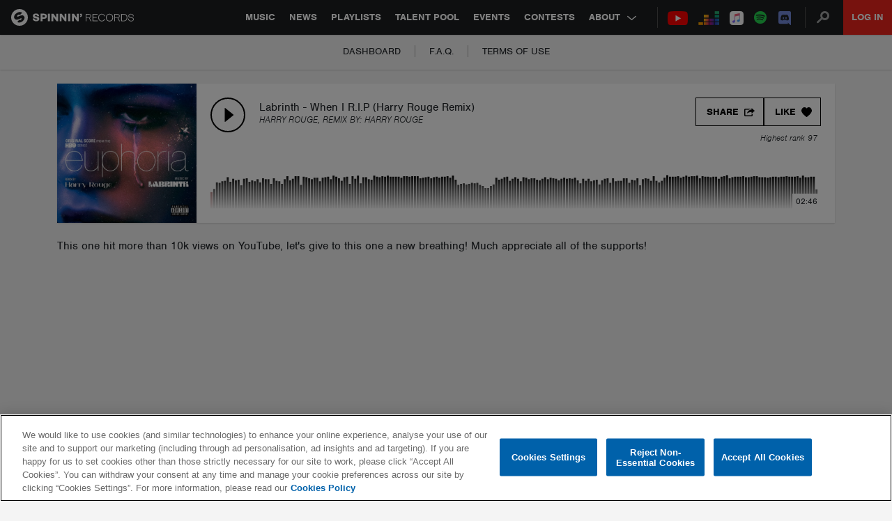

--- FILE ---
content_type: text/html; charset=utf-8
request_url: https://www.google.com/recaptcha/api2/anchor?ar=1&k=6Lc1M8QbAAAAAOdwy2q7Sulu4XpDIYck-Gggk-TZ&co=aHR0cHM6Ly9zcGlubmlucmVjb3Jkcy5jb206NDQz&hl=en&v=PoyoqOPhxBO7pBk68S4YbpHZ&size=invisible&anchor-ms=20000&execute-ms=30000&cb=81x2qfdgfpm5
body_size: 48545
content:
<!DOCTYPE HTML><html dir="ltr" lang="en"><head><meta http-equiv="Content-Type" content="text/html; charset=UTF-8">
<meta http-equiv="X-UA-Compatible" content="IE=edge">
<title>reCAPTCHA</title>
<style type="text/css">
/* cyrillic-ext */
@font-face {
  font-family: 'Roboto';
  font-style: normal;
  font-weight: 400;
  font-stretch: 100%;
  src: url(//fonts.gstatic.com/s/roboto/v48/KFO7CnqEu92Fr1ME7kSn66aGLdTylUAMa3GUBHMdazTgWw.woff2) format('woff2');
  unicode-range: U+0460-052F, U+1C80-1C8A, U+20B4, U+2DE0-2DFF, U+A640-A69F, U+FE2E-FE2F;
}
/* cyrillic */
@font-face {
  font-family: 'Roboto';
  font-style: normal;
  font-weight: 400;
  font-stretch: 100%;
  src: url(//fonts.gstatic.com/s/roboto/v48/KFO7CnqEu92Fr1ME7kSn66aGLdTylUAMa3iUBHMdazTgWw.woff2) format('woff2');
  unicode-range: U+0301, U+0400-045F, U+0490-0491, U+04B0-04B1, U+2116;
}
/* greek-ext */
@font-face {
  font-family: 'Roboto';
  font-style: normal;
  font-weight: 400;
  font-stretch: 100%;
  src: url(//fonts.gstatic.com/s/roboto/v48/KFO7CnqEu92Fr1ME7kSn66aGLdTylUAMa3CUBHMdazTgWw.woff2) format('woff2');
  unicode-range: U+1F00-1FFF;
}
/* greek */
@font-face {
  font-family: 'Roboto';
  font-style: normal;
  font-weight: 400;
  font-stretch: 100%;
  src: url(//fonts.gstatic.com/s/roboto/v48/KFO7CnqEu92Fr1ME7kSn66aGLdTylUAMa3-UBHMdazTgWw.woff2) format('woff2');
  unicode-range: U+0370-0377, U+037A-037F, U+0384-038A, U+038C, U+038E-03A1, U+03A3-03FF;
}
/* math */
@font-face {
  font-family: 'Roboto';
  font-style: normal;
  font-weight: 400;
  font-stretch: 100%;
  src: url(//fonts.gstatic.com/s/roboto/v48/KFO7CnqEu92Fr1ME7kSn66aGLdTylUAMawCUBHMdazTgWw.woff2) format('woff2');
  unicode-range: U+0302-0303, U+0305, U+0307-0308, U+0310, U+0312, U+0315, U+031A, U+0326-0327, U+032C, U+032F-0330, U+0332-0333, U+0338, U+033A, U+0346, U+034D, U+0391-03A1, U+03A3-03A9, U+03B1-03C9, U+03D1, U+03D5-03D6, U+03F0-03F1, U+03F4-03F5, U+2016-2017, U+2034-2038, U+203C, U+2040, U+2043, U+2047, U+2050, U+2057, U+205F, U+2070-2071, U+2074-208E, U+2090-209C, U+20D0-20DC, U+20E1, U+20E5-20EF, U+2100-2112, U+2114-2115, U+2117-2121, U+2123-214F, U+2190, U+2192, U+2194-21AE, U+21B0-21E5, U+21F1-21F2, U+21F4-2211, U+2213-2214, U+2216-22FF, U+2308-230B, U+2310, U+2319, U+231C-2321, U+2336-237A, U+237C, U+2395, U+239B-23B7, U+23D0, U+23DC-23E1, U+2474-2475, U+25AF, U+25B3, U+25B7, U+25BD, U+25C1, U+25CA, U+25CC, U+25FB, U+266D-266F, U+27C0-27FF, U+2900-2AFF, U+2B0E-2B11, U+2B30-2B4C, U+2BFE, U+3030, U+FF5B, U+FF5D, U+1D400-1D7FF, U+1EE00-1EEFF;
}
/* symbols */
@font-face {
  font-family: 'Roboto';
  font-style: normal;
  font-weight: 400;
  font-stretch: 100%;
  src: url(//fonts.gstatic.com/s/roboto/v48/KFO7CnqEu92Fr1ME7kSn66aGLdTylUAMaxKUBHMdazTgWw.woff2) format('woff2');
  unicode-range: U+0001-000C, U+000E-001F, U+007F-009F, U+20DD-20E0, U+20E2-20E4, U+2150-218F, U+2190, U+2192, U+2194-2199, U+21AF, U+21E6-21F0, U+21F3, U+2218-2219, U+2299, U+22C4-22C6, U+2300-243F, U+2440-244A, U+2460-24FF, U+25A0-27BF, U+2800-28FF, U+2921-2922, U+2981, U+29BF, U+29EB, U+2B00-2BFF, U+4DC0-4DFF, U+FFF9-FFFB, U+10140-1018E, U+10190-1019C, U+101A0, U+101D0-101FD, U+102E0-102FB, U+10E60-10E7E, U+1D2C0-1D2D3, U+1D2E0-1D37F, U+1F000-1F0FF, U+1F100-1F1AD, U+1F1E6-1F1FF, U+1F30D-1F30F, U+1F315, U+1F31C, U+1F31E, U+1F320-1F32C, U+1F336, U+1F378, U+1F37D, U+1F382, U+1F393-1F39F, U+1F3A7-1F3A8, U+1F3AC-1F3AF, U+1F3C2, U+1F3C4-1F3C6, U+1F3CA-1F3CE, U+1F3D4-1F3E0, U+1F3ED, U+1F3F1-1F3F3, U+1F3F5-1F3F7, U+1F408, U+1F415, U+1F41F, U+1F426, U+1F43F, U+1F441-1F442, U+1F444, U+1F446-1F449, U+1F44C-1F44E, U+1F453, U+1F46A, U+1F47D, U+1F4A3, U+1F4B0, U+1F4B3, U+1F4B9, U+1F4BB, U+1F4BF, U+1F4C8-1F4CB, U+1F4D6, U+1F4DA, U+1F4DF, U+1F4E3-1F4E6, U+1F4EA-1F4ED, U+1F4F7, U+1F4F9-1F4FB, U+1F4FD-1F4FE, U+1F503, U+1F507-1F50B, U+1F50D, U+1F512-1F513, U+1F53E-1F54A, U+1F54F-1F5FA, U+1F610, U+1F650-1F67F, U+1F687, U+1F68D, U+1F691, U+1F694, U+1F698, U+1F6AD, U+1F6B2, U+1F6B9-1F6BA, U+1F6BC, U+1F6C6-1F6CF, U+1F6D3-1F6D7, U+1F6E0-1F6EA, U+1F6F0-1F6F3, U+1F6F7-1F6FC, U+1F700-1F7FF, U+1F800-1F80B, U+1F810-1F847, U+1F850-1F859, U+1F860-1F887, U+1F890-1F8AD, U+1F8B0-1F8BB, U+1F8C0-1F8C1, U+1F900-1F90B, U+1F93B, U+1F946, U+1F984, U+1F996, U+1F9E9, U+1FA00-1FA6F, U+1FA70-1FA7C, U+1FA80-1FA89, U+1FA8F-1FAC6, U+1FACE-1FADC, U+1FADF-1FAE9, U+1FAF0-1FAF8, U+1FB00-1FBFF;
}
/* vietnamese */
@font-face {
  font-family: 'Roboto';
  font-style: normal;
  font-weight: 400;
  font-stretch: 100%;
  src: url(//fonts.gstatic.com/s/roboto/v48/KFO7CnqEu92Fr1ME7kSn66aGLdTylUAMa3OUBHMdazTgWw.woff2) format('woff2');
  unicode-range: U+0102-0103, U+0110-0111, U+0128-0129, U+0168-0169, U+01A0-01A1, U+01AF-01B0, U+0300-0301, U+0303-0304, U+0308-0309, U+0323, U+0329, U+1EA0-1EF9, U+20AB;
}
/* latin-ext */
@font-face {
  font-family: 'Roboto';
  font-style: normal;
  font-weight: 400;
  font-stretch: 100%;
  src: url(//fonts.gstatic.com/s/roboto/v48/KFO7CnqEu92Fr1ME7kSn66aGLdTylUAMa3KUBHMdazTgWw.woff2) format('woff2');
  unicode-range: U+0100-02BA, U+02BD-02C5, U+02C7-02CC, U+02CE-02D7, U+02DD-02FF, U+0304, U+0308, U+0329, U+1D00-1DBF, U+1E00-1E9F, U+1EF2-1EFF, U+2020, U+20A0-20AB, U+20AD-20C0, U+2113, U+2C60-2C7F, U+A720-A7FF;
}
/* latin */
@font-face {
  font-family: 'Roboto';
  font-style: normal;
  font-weight: 400;
  font-stretch: 100%;
  src: url(//fonts.gstatic.com/s/roboto/v48/KFO7CnqEu92Fr1ME7kSn66aGLdTylUAMa3yUBHMdazQ.woff2) format('woff2');
  unicode-range: U+0000-00FF, U+0131, U+0152-0153, U+02BB-02BC, U+02C6, U+02DA, U+02DC, U+0304, U+0308, U+0329, U+2000-206F, U+20AC, U+2122, U+2191, U+2193, U+2212, U+2215, U+FEFF, U+FFFD;
}
/* cyrillic-ext */
@font-face {
  font-family: 'Roboto';
  font-style: normal;
  font-weight: 500;
  font-stretch: 100%;
  src: url(//fonts.gstatic.com/s/roboto/v48/KFO7CnqEu92Fr1ME7kSn66aGLdTylUAMa3GUBHMdazTgWw.woff2) format('woff2');
  unicode-range: U+0460-052F, U+1C80-1C8A, U+20B4, U+2DE0-2DFF, U+A640-A69F, U+FE2E-FE2F;
}
/* cyrillic */
@font-face {
  font-family: 'Roboto';
  font-style: normal;
  font-weight: 500;
  font-stretch: 100%;
  src: url(//fonts.gstatic.com/s/roboto/v48/KFO7CnqEu92Fr1ME7kSn66aGLdTylUAMa3iUBHMdazTgWw.woff2) format('woff2');
  unicode-range: U+0301, U+0400-045F, U+0490-0491, U+04B0-04B1, U+2116;
}
/* greek-ext */
@font-face {
  font-family: 'Roboto';
  font-style: normal;
  font-weight: 500;
  font-stretch: 100%;
  src: url(//fonts.gstatic.com/s/roboto/v48/KFO7CnqEu92Fr1ME7kSn66aGLdTylUAMa3CUBHMdazTgWw.woff2) format('woff2');
  unicode-range: U+1F00-1FFF;
}
/* greek */
@font-face {
  font-family: 'Roboto';
  font-style: normal;
  font-weight: 500;
  font-stretch: 100%;
  src: url(//fonts.gstatic.com/s/roboto/v48/KFO7CnqEu92Fr1ME7kSn66aGLdTylUAMa3-UBHMdazTgWw.woff2) format('woff2');
  unicode-range: U+0370-0377, U+037A-037F, U+0384-038A, U+038C, U+038E-03A1, U+03A3-03FF;
}
/* math */
@font-face {
  font-family: 'Roboto';
  font-style: normal;
  font-weight: 500;
  font-stretch: 100%;
  src: url(//fonts.gstatic.com/s/roboto/v48/KFO7CnqEu92Fr1ME7kSn66aGLdTylUAMawCUBHMdazTgWw.woff2) format('woff2');
  unicode-range: U+0302-0303, U+0305, U+0307-0308, U+0310, U+0312, U+0315, U+031A, U+0326-0327, U+032C, U+032F-0330, U+0332-0333, U+0338, U+033A, U+0346, U+034D, U+0391-03A1, U+03A3-03A9, U+03B1-03C9, U+03D1, U+03D5-03D6, U+03F0-03F1, U+03F4-03F5, U+2016-2017, U+2034-2038, U+203C, U+2040, U+2043, U+2047, U+2050, U+2057, U+205F, U+2070-2071, U+2074-208E, U+2090-209C, U+20D0-20DC, U+20E1, U+20E5-20EF, U+2100-2112, U+2114-2115, U+2117-2121, U+2123-214F, U+2190, U+2192, U+2194-21AE, U+21B0-21E5, U+21F1-21F2, U+21F4-2211, U+2213-2214, U+2216-22FF, U+2308-230B, U+2310, U+2319, U+231C-2321, U+2336-237A, U+237C, U+2395, U+239B-23B7, U+23D0, U+23DC-23E1, U+2474-2475, U+25AF, U+25B3, U+25B7, U+25BD, U+25C1, U+25CA, U+25CC, U+25FB, U+266D-266F, U+27C0-27FF, U+2900-2AFF, U+2B0E-2B11, U+2B30-2B4C, U+2BFE, U+3030, U+FF5B, U+FF5D, U+1D400-1D7FF, U+1EE00-1EEFF;
}
/* symbols */
@font-face {
  font-family: 'Roboto';
  font-style: normal;
  font-weight: 500;
  font-stretch: 100%;
  src: url(//fonts.gstatic.com/s/roboto/v48/KFO7CnqEu92Fr1ME7kSn66aGLdTylUAMaxKUBHMdazTgWw.woff2) format('woff2');
  unicode-range: U+0001-000C, U+000E-001F, U+007F-009F, U+20DD-20E0, U+20E2-20E4, U+2150-218F, U+2190, U+2192, U+2194-2199, U+21AF, U+21E6-21F0, U+21F3, U+2218-2219, U+2299, U+22C4-22C6, U+2300-243F, U+2440-244A, U+2460-24FF, U+25A0-27BF, U+2800-28FF, U+2921-2922, U+2981, U+29BF, U+29EB, U+2B00-2BFF, U+4DC0-4DFF, U+FFF9-FFFB, U+10140-1018E, U+10190-1019C, U+101A0, U+101D0-101FD, U+102E0-102FB, U+10E60-10E7E, U+1D2C0-1D2D3, U+1D2E0-1D37F, U+1F000-1F0FF, U+1F100-1F1AD, U+1F1E6-1F1FF, U+1F30D-1F30F, U+1F315, U+1F31C, U+1F31E, U+1F320-1F32C, U+1F336, U+1F378, U+1F37D, U+1F382, U+1F393-1F39F, U+1F3A7-1F3A8, U+1F3AC-1F3AF, U+1F3C2, U+1F3C4-1F3C6, U+1F3CA-1F3CE, U+1F3D4-1F3E0, U+1F3ED, U+1F3F1-1F3F3, U+1F3F5-1F3F7, U+1F408, U+1F415, U+1F41F, U+1F426, U+1F43F, U+1F441-1F442, U+1F444, U+1F446-1F449, U+1F44C-1F44E, U+1F453, U+1F46A, U+1F47D, U+1F4A3, U+1F4B0, U+1F4B3, U+1F4B9, U+1F4BB, U+1F4BF, U+1F4C8-1F4CB, U+1F4D6, U+1F4DA, U+1F4DF, U+1F4E3-1F4E6, U+1F4EA-1F4ED, U+1F4F7, U+1F4F9-1F4FB, U+1F4FD-1F4FE, U+1F503, U+1F507-1F50B, U+1F50D, U+1F512-1F513, U+1F53E-1F54A, U+1F54F-1F5FA, U+1F610, U+1F650-1F67F, U+1F687, U+1F68D, U+1F691, U+1F694, U+1F698, U+1F6AD, U+1F6B2, U+1F6B9-1F6BA, U+1F6BC, U+1F6C6-1F6CF, U+1F6D3-1F6D7, U+1F6E0-1F6EA, U+1F6F0-1F6F3, U+1F6F7-1F6FC, U+1F700-1F7FF, U+1F800-1F80B, U+1F810-1F847, U+1F850-1F859, U+1F860-1F887, U+1F890-1F8AD, U+1F8B0-1F8BB, U+1F8C0-1F8C1, U+1F900-1F90B, U+1F93B, U+1F946, U+1F984, U+1F996, U+1F9E9, U+1FA00-1FA6F, U+1FA70-1FA7C, U+1FA80-1FA89, U+1FA8F-1FAC6, U+1FACE-1FADC, U+1FADF-1FAE9, U+1FAF0-1FAF8, U+1FB00-1FBFF;
}
/* vietnamese */
@font-face {
  font-family: 'Roboto';
  font-style: normal;
  font-weight: 500;
  font-stretch: 100%;
  src: url(//fonts.gstatic.com/s/roboto/v48/KFO7CnqEu92Fr1ME7kSn66aGLdTylUAMa3OUBHMdazTgWw.woff2) format('woff2');
  unicode-range: U+0102-0103, U+0110-0111, U+0128-0129, U+0168-0169, U+01A0-01A1, U+01AF-01B0, U+0300-0301, U+0303-0304, U+0308-0309, U+0323, U+0329, U+1EA0-1EF9, U+20AB;
}
/* latin-ext */
@font-face {
  font-family: 'Roboto';
  font-style: normal;
  font-weight: 500;
  font-stretch: 100%;
  src: url(//fonts.gstatic.com/s/roboto/v48/KFO7CnqEu92Fr1ME7kSn66aGLdTylUAMa3KUBHMdazTgWw.woff2) format('woff2');
  unicode-range: U+0100-02BA, U+02BD-02C5, U+02C7-02CC, U+02CE-02D7, U+02DD-02FF, U+0304, U+0308, U+0329, U+1D00-1DBF, U+1E00-1E9F, U+1EF2-1EFF, U+2020, U+20A0-20AB, U+20AD-20C0, U+2113, U+2C60-2C7F, U+A720-A7FF;
}
/* latin */
@font-face {
  font-family: 'Roboto';
  font-style: normal;
  font-weight: 500;
  font-stretch: 100%;
  src: url(//fonts.gstatic.com/s/roboto/v48/KFO7CnqEu92Fr1ME7kSn66aGLdTylUAMa3yUBHMdazQ.woff2) format('woff2');
  unicode-range: U+0000-00FF, U+0131, U+0152-0153, U+02BB-02BC, U+02C6, U+02DA, U+02DC, U+0304, U+0308, U+0329, U+2000-206F, U+20AC, U+2122, U+2191, U+2193, U+2212, U+2215, U+FEFF, U+FFFD;
}
/* cyrillic-ext */
@font-face {
  font-family: 'Roboto';
  font-style: normal;
  font-weight: 900;
  font-stretch: 100%;
  src: url(//fonts.gstatic.com/s/roboto/v48/KFO7CnqEu92Fr1ME7kSn66aGLdTylUAMa3GUBHMdazTgWw.woff2) format('woff2');
  unicode-range: U+0460-052F, U+1C80-1C8A, U+20B4, U+2DE0-2DFF, U+A640-A69F, U+FE2E-FE2F;
}
/* cyrillic */
@font-face {
  font-family: 'Roboto';
  font-style: normal;
  font-weight: 900;
  font-stretch: 100%;
  src: url(//fonts.gstatic.com/s/roboto/v48/KFO7CnqEu92Fr1ME7kSn66aGLdTylUAMa3iUBHMdazTgWw.woff2) format('woff2');
  unicode-range: U+0301, U+0400-045F, U+0490-0491, U+04B0-04B1, U+2116;
}
/* greek-ext */
@font-face {
  font-family: 'Roboto';
  font-style: normal;
  font-weight: 900;
  font-stretch: 100%;
  src: url(//fonts.gstatic.com/s/roboto/v48/KFO7CnqEu92Fr1ME7kSn66aGLdTylUAMa3CUBHMdazTgWw.woff2) format('woff2');
  unicode-range: U+1F00-1FFF;
}
/* greek */
@font-face {
  font-family: 'Roboto';
  font-style: normal;
  font-weight: 900;
  font-stretch: 100%;
  src: url(//fonts.gstatic.com/s/roboto/v48/KFO7CnqEu92Fr1ME7kSn66aGLdTylUAMa3-UBHMdazTgWw.woff2) format('woff2');
  unicode-range: U+0370-0377, U+037A-037F, U+0384-038A, U+038C, U+038E-03A1, U+03A3-03FF;
}
/* math */
@font-face {
  font-family: 'Roboto';
  font-style: normal;
  font-weight: 900;
  font-stretch: 100%;
  src: url(//fonts.gstatic.com/s/roboto/v48/KFO7CnqEu92Fr1ME7kSn66aGLdTylUAMawCUBHMdazTgWw.woff2) format('woff2');
  unicode-range: U+0302-0303, U+0305, U+0307-0308, U+0310, U+0312, U+0315, U+031A, U+0326-0327, U+032C, U+032F-0330, U+0332-0333, U+0338, U+033A, U+0346, U+034D, U+0391-03A1, U+03A3-03A9, U+03B1-03C9, U+03D1, U+03D5-03D6, U+03F0-03F1, U+03F4-03F5, U+2016-2017, U+2034-2038, U+203C, U+2040, U+2043, U+2047, U+2050, U+2057, U+205F, U+2070-2071, U+2074-208E, U+2090-209C, U+20D0-20DC, U+20E1, U+20E5-20EF, U+2100-2112, U+2114-2115, U+2117-2121, U+2123-214F, U+2190, U+2192, U+2194-21AE, U+21B0-21E5, U+21F1-21F2, U+21F4-2211, U+2213-2214, U+2216-22FF, U+2308-230B, U+2310, U+2319, U+231C-2321, U+2336-237A, U+237C, U+2395, U+239B-23B7, U+23D0, U+23DC-23E1, U+2474-2475, U+25AF, U+25B3, U+25B7, U+25BD, U+25C1, U+25CA, U+25CC, U+25FB, U+266D-266F, U+27C0-27FF, U+2900-2AFF, U+2B0E-2B11, U+2B30-2B4C, U+2BFE, U+3030, U+FF5B, U+FF5D, U+1D400-1D7FF, U+1EE00-1EEFF;
}
/* symbols */
@font-face {
  font-family: 'Roboto';
  font-style: normal;
  font-weight: 900;
  font-stretch: 100%;
  src: url(//fonts.gstatic.com/s/roboto/v48/KFO7CnqEu92Fr1ME7kSn66aGLdTylUAMaxKUBHMdazTgWw.woff2) format('woff2');
  unicode-range: U+0001-000C, U+000E-001F, U+007F-009F, U+20DD-20E0, U+20E2-20E4, U+2150-218F, U+2190, U+2192, U+2194-2199, U+21AF, U+21E6-21F0, U+21F3, U+2218-2219, U+2299, U+22C4-22C6, U+2300-243F, U+2440-244A, U+2460-24FF, U+25A0-27BF, U+2800-28FF, U+2921-2922, U+2981, U+29BF, U+29EB, U+2B00-2BFF, U+4DC0-4DFF, U+FFF9-FFFB, U+10140-1018E, U+10190-1019C, U+101A0, U+101D0-101FD, U+102E0-102FB, U+10E60-10E7E, U+1D2C0-1D2D3, U+1D2E0-1D37F, U+1F000-1F0FF, U+1F100-1F1AD, U+1F1E6-1F1FF, U+1F30D-1F30F, U+1F315, U+1F31C, U+1F31E, U+1F320-1F32C, U+1F336, U+1F378, U+1F37D, U+1F382, U+1F393-1F39F, U+1F3A7-1F3A8, U+1F3AC-1F3AF, U+1F3C2, U+1F3C4-1F3C6, U+1F3CA-1F3CE, U+1F3D4-1F3E0, U+1F3ED, U+1F3F1-1F3F3, U+1F3F5-1F3F7, U+1F408, U+1F415, U+1F41F, U+1F426, U+1F43F, U+1F441-1F442, U+1F444, U+1F446-1F449, U+1F44C-1F44E, U+1F453, U+1F46A, U+1F47D, U+1F4A3, U+1F4B0, U+1F4B3, U+1F4B9, U+1F4BB, U+1F4BF, U+1F4C8-1F4CB, U+1F4D6, U+1F4DA, U+1F4DF, U+1F4E3-1F4E6, U+1F4EA-1F4ED, U+1F4F7, U+1F4F9-1F4FB, U+1F4FD-1F4FE, U+1F503, U+1F507-1F50B, U+1F50D, U+1F512-1F513, U+1F53E-1F54A, U+1F54F-1F5FA, U+1F610, U+1F650-1F67F, U+1F687, U+1F68D, U+1F691, U+1F694, U+1F698, U+1F6AD, U+1F6B2, U+1F6B9-1F6BA, U+1F6BC, U+1F6C6-1F6CF, U+1F6D3-1F6D7, U+1F6E0-1F6EA, U+1F6F0-1F6F3, U+1F6F7-1F6FC, U+1F700-1F7FF, U+1F800-1F80B, U+1F810-1F847, U+1F850-1F859, U+1F860-1F887, U+1F890-1F8AD, U+1F8B0-1F8BB, U+1F8C0-1F8C1, U+1F900-1F90B, U+1F93B, U+1F946, U+1F984, U+1F996, U+1F9E9, U+1FA00-1FA6F, U+1FA70-1FA7C, U+1FA80-1FA89, U+1FA8F-1FAC6, U+1FACE-1FADC, U+1FADF-1FAE9, U+1FAF0-1FAF8, U+1FB00-1FBFF;
}
/* vietnamese */
@font-face {
  font-family: 'Roboto';
  font-style: normal;
  font-weight: 900;
  font-stretch: 100%;
  src: url(//fonts.gstatic.com/s/roboto/v48/KFO7CnqEu92Fr1ME7kSn66aGLdTylUAMa3OUBHMdazTgWw.woff2) format('woff2');
  unicode-range: U+0102-0103, U+0110-0111, U+0128-0129, U+0168-0169, U+01A0-01A1, U+01AF-01B0, U+0300-0301, U+0303-0304, U+0308-0309, U+0323, U+0329, U+1EA0-1EF9, U+20AB;
}
/* latin-ext */
@font-face {
  font-family: 'Roboto';
  font-style: normal;
  font-weight: 900;
  font-stretch: 100%;
  src: url(//fonts.gstatic.com/s/roboto/v48/KFO7CnqEu92Fr1ME7kSn66aGLdTylUAMa3KUBHMdazTgWw.woff2) format('woff2');
  unicode-range: U+0100-02BA, U+02BD-02C5, U+02C7-02CC, U+02CE-02D7, U+02DD-02FF, U+0304, U+0308, U+0329, U+1D00-1DBF, U+1E00-1E9F, U+1EF2-1EFF, U+2020, U+20A0-20AB, U+20AD-20C0, U+2113, U+2C60-2C7F, U+A720-A7FF;
}
/* latin */
@font-face {
  font-family: 'Roboto';
  font-style: normal;
  font-weight: 900;
  font-stretch: 100%;
  src: url(//fonts.gstatic.com/s/roboto/v48/KFO7CnqEu92Fr1ME7kSn66aGLdTylUAMa3yUBHMdazQ.woff2) format('woff2');
  unicode-range: U+0000-00FF, U+0131, U+0152-0153, U+02BB-02BC, U+02C6, U+02DA, U+02DC, U+0304, U+0308, U+0329, U+2000-206F, U+20AC, U+2122, U+2191, U+2193, U+2212, U+2215, U+FEFF, U+FFFD;
}

</style>
<link rel="stylesheet" type="text/css" href="https://www.gstatic.com/recaptcha/releases/PoyoqOPhxBO7pBk68S4YbpHZ/styles__ltr.css">
<script nonce="YPCtIXIzEQb_qxD6z0QCHQ" type="text/javascript">window['__recaptcha_api'] = 'https://www.google.com/recaptcha/api2/';</script>
<script type="text/javascript" src="https://www.gstatic.com/recaptcha/releases/PoyoqOPhxBO7pBk68S4YbpHZ/recaptcha__en.js" nonce="YPCtIXIzEQb_qxD6z0QCHQ">
      
    </script></head>
<body><div id="rc-anchor-alert" class="rc-anchor-alert"></div>
<input type="hidden" id="recaptcha-token" value="[base64]">
<script type="text/javascript" nonce="YPCtIXIzEQb_qxD6z0QCHQ">
      recaptcha.anchor.Main.init("[\x22ainput\x22,[\x22bgdata\x22,\x22\x22,\[base64]/[base64]/[base64]/[base64]/[base64]/[base64]/KGcoTywyNTMsTy5PKSxVRyhPLEMpKTpnKE8sMjUzLEMpLE8pKSxsKSksTykpfSxieT1mdW5jdGlvbihDLE8sdSxsKXtmb3IobD0odT1SKEMpLDApO08+MDtPLS0pbD1sPDw4fFooQyk7ZyhDLHUsbCl9LFVHPWZ1bmN0aW9uKEMsTyl7Qy5pLmxlbmd0aD4xMDQ/[base64]/[base64]/[base64]/[base64]/[base64]/[base64]/[base64]\\u003d\x22,\[base64]\x22,\[base64]/CowXDvsONw5rCoxobZ1TChFLDssO5BsKQw5jDoirCqWTChghUw7rCq8K8Z2zCmzMHcw3DiMOAfMK1Bn/DmSHDmsK/XcKwFsOgw4LDrlURw4zDtsK5LBMkw5DDnwzDpmV1wrlXwqLDn39uMyfCnCjCkgokNHLDpjXDklvClSnDhAUqGRhLDUTDiQ8+K3o2w4JidcOJUlcZT2DDo11twp5/[base64]/w5xBLsKfPQsFwrQXXMK3w5DDhjAhwq7DlHwDwr8YwqzDuMO2woTCsMKiw5jDvEhgwo3ClCIlDArChMKkw6U+DE1KN3fChTzCqnJxwqhqwqbDn3IJwoTCoz/DgmXChsKASBjDtVvDgwsxfxXCssKgcWZUw7HDgkTDmhvDgml3w5fDs8OKwrHDkAp5w7UjfcOYN8Ojw5LCrMO2X8Ksc8OXwoPDoMKFNcOqGcOaG8OiworCvMKLw40uwrfDpy8xw7B+wrApw547wp7DsAbDuhHDrMOwwqrCkG0VwrDDqMO1K3Bvwq/DuXrChxnDjXvDvFNkwpMGw4oXw60hIh52FU1oPsO+CMONwpkGw6TCrUxjCxE/w5fCk8OuKsOXfGUawqjDjsK3w4PDlsOCwr80w6zDtsOXOcK0w57CgsO+ZioOw5rChFLCsiPCrW/Cqw3CukrCg2wLZUkEwoBjwozDsUJGwo3CucO4wqLDgcOkwrcswrA6FMOfwqZDJ2I/[base64]/CvMKawpQ6w5FGAsKUBWrChsKYw48YwovCqU/CqVYmw73DjXBKcMKvw4TCsHd7wq8nCMKFw6l7CQFQUDhuaMKgU2Rhe8O/woUzUUNVw7diwprDlsKcQMOfw6LDjz3DvMK1HMKTwp9JSMKGw71ewr8FUMOvXcO0XErCt27DunXCs8KFRsKWwrt4VsKcw5EydcO9J8KOSw/DkcOCJyfDnD/DocK0awTCsw1Ew7IMwqfChcOSahrDjsKCw41Vw5DCs1jDkhzCpcKHCwMnY8OjKMKrw73CusK2T8OcQgBfNA0qwoDChEDCocOjwpzCm8OxZ8KVWBLCjhp/[base64]/Dm8OmAnTDs8OxwoBBw5nDkS/CqFjDsMKBw4Nvwr3CkwTDvcOpw4xNc8KRWyLDuMK7woJfC8K5ZcKEw4QVwrM5JMOvw5Vyw5cGUQvCkCROwqEuaGbCgVUtZQ3CugXDgxQrwqJYw7rDjRwZa8OwVMKkPALCvcOowrHDmUZnwr3DtMOpB8OSFsKDeQZFwoDDkcKbNMK3w4EkwqEQwp/[base64]/DszzCnWnCsT7DgsKww6kZw5/CvcKnOhzChHTDtyRoJ1DDncO1wp3ClcOVH8KIw5c4wp/Dhz0Lw77CumRtVMKJw4LDm8KVMMKUwroSw5LDlMKlbMKCwrPDsxfClMKMHSN4VhNZw7PCgyPCoMKIwr9Ow7vCgsKCwofCmcK1wpYzYAxjwpRMwpsuDl81UsOxPlfChkpuWsObwoY6w6RMwqXCvgfCvsKkMV/DmsKGwrVmw7wPMcO2wr3CtF19E8KywqJuRELCgC9dw6rDvxLDrsKLPsKIEcObQMOrw4AHwqnCncODDcOWwoHCksOICkAvwr4EwrLDncODacOKwr9rwrXCi8KRwp0MeULCnsKoQMOxCcOWVXNbw557aWowwrrDgcO6wpdkRsKGW8O/AsKQwpbDhFrClm19w73DuMOQw77DtCnCrkoEw60GW2fCjwNtQsKHw7xMw77DhcKyPhAQJMOIDcOgwrbCmsK5w6/CicOQNgTDgsOcbMKxw4bDiBfCjsKhCWdUwqE2w6vDvsKtw6AvC8KfaVDDk8KGw6/[base64]/[base64]/[base64]/CiMOSw6vCrMK+w7wsBHjCk11Ww4BiWj9UAMOMSn52FHHCmClraWlCQFJIdGpdHTnDu0ELdsKLw456w63Cn8OXIMOmw6Y/w519V1bCusODwrFuMCPCmxxNwrXDocOcDcO7wqxbDMKWwrHDmMOIw7zDgxTDnsKGwoJxZRfDjMK5QcK2KMKGayhjGh0RMx7DoMOCw7LCvi7Ct8K1wrlbBMOBwrsXSMOoTMOJbcO1IFTCvhHDrMKySWvDrsO2Q2olacKzMEhGScKqLivDvcKpw6U7w7/CpcK/[base64]/ClxzDgkrCicKGAxXCjF9zw6vDhRzChsO/[base64]/DtWRrw5U4RVLCvB0xMsOFw5dBw5zCnsO0acOhFRvDh30gwrbCrcObN19fwp/Ch2gSw6jClWvDp8KMwqIQOsKBwoxtbcOIcTvDgy9iwrBuw6ZIwoTDkS/DjsK2e2XDnQ7DlBvDqSrCgVhZwrw7enfCoWzDuE8BMMKvw5jDt8KaLQjDpE5lw5fDlsO/wqZhMmnCqMKbRMKLf8ONwqxkLgPCucK2dwXDpMKrHVpPU8O1w4TCpg7Cs8Kvw5bChzvCoB4Hw4vDusKuTsKWw5bCpcKiw5HCnWrDjgAnBsOeC0XDlXzDi0s9BcKVDAcHw5NkKjQRA8OnwpfCt8KUUcKpwpHDm3oAw64Aw7rCjzHDncOjwoJgwqfDlg/DgTrDskJuVMOkO1nDlCLDqhfCk8Opw6drw4zCv8OMEgnDryMSw6xSCMK5SE/[base64]/DpMOwT0XDuUJKwpRjMGHCsMKow7RPw7nCoAhqLhgPw5d3ccKOGV/[base64]/ChsOgJcKrw4U4HxvCsDzCgMOQwoXCjsKlwr/CqX3DscOAw57DhcOjwoTDqMO+NcKDI0YpPmbCm8O4w4bDsjljWw9sIcOCIUQawrLDmwzDt8OSwp/Ct8Oaw7LDuQbDmgIMw5vCqhbDkmUsw6rCj8OaXMKWw57Dt8OFw4AQwpNEw5DClxo/[base64]/[base64]/wpvDiVXDuA9pZkUrw6ggVsKDMcOlw50fw6h1L8Knw6PDsXrCnGvDtMOEw5DCm8OaNCbDsy/CjwBYwqMaw6hlMwYHw7LDpsKNClpaWsObw4ZfN1EmwrcRNW/CtlR5R8OTwpUJwpdAAcOETsK1FDNvw5bCtSp8JycxVMOXw509XMOMw57Do2YPwpnCoMOJwo9Tw5Rpwr3CsMKawqLDjcO3UkfCpsKcwpsZw6BCwo5/[base64]/Cl3bDoQ1Fw7sYw6oow7zDgMKJwozDjMOwOHXDmsOzWxArw7JLwrJjwpNKw40jL295w7fDkcOpw43Ci8KawoVNcFNowrRDIFnCosKnwr7CtcOcwqEEw4g3AUlMPil0bU9fw51CwrnCvMKDw4zCgCLDiMKqw4HDv2Enw75uw4puw7/[base64]/CrytZwpB2RSzDi0hcAHHCosKHw7sMwqghJMOeQMO2w6PCr8OKKG7DncOddcOoUgcfDcKNRzl+FcOUw6oSw5fDojjDmlnDnSFtFX0pacKpwrLDr8Kmfn/DmMK2B8O1PMOTwpvCiDoHaihewq/Do8OxwrlYw4zDvk7CqizDmGRBwrfCkzzChD/CiV0Vw4MpJXJuwqHDhTDCq8Oqw53Cuh7Dg8OLCsKxH8K7w4MEbGsFw7tFwoInRzDDq3DCgXPCgCrCvAjCncKtNsOow5EzwpzDvlrDiMKawp1KwpDDqsOaEiF7CsOFbMKiwoEtw7RPwoY5KkDDjh7Dk8O/TQLCp8OmPUVVwqZQaMK3w4t3w5FlJ1EXw5vDqQPDvj7CosOFN8O3OEzDsR9ZXMKmw4LDmMO+wqLCnT5VKhzDvnXCk8Okw5fDqyTCriTChMKpbgPDhEbDu2XDkTnDrkDDk8KFwrMoScK8fCzDqnJ1J2PCucKfw5MmwrQxf8OQwqp5w5jCk8OUw4h/wqrDpMOfw6XCtlDCgEgGwo/ClXHClUVBblZULWlawq9Ke8OWwod2w6xFwpbDjhnDiXwXBANmwozChMOvP1gDwoDDqsO3w6DCrsOEPjTCg8KcUFTCkTXDkkPDt8Ouw6zClS53wrMNdxJWO8KxCkPDtnABd1HDhMKUwq3DkMK3fDnDsMOkw4s0PMK6w7nDvcOHw7jCqsK3KMO/wpdJwrAUwrXCjMKNw6TDqMKKwo3DocKPwo7DgnxcDRDCrcKLXcKLBkNzwoBSwr3CnsKLw6zClSjCpMKxwqjDtSZ0BGMOEFLCk1HDrsOew55+wqgfEMK1wqnCvcOdw4kEw4NRw5w4wpV5wr5IGsO5GMKJJsO8cMKgw7IbFcOWUMOZwr/DrT3ClcObL2HCtcOyw7dlwoYkfVhJXjHDiTgQwq3CucKRXlk+w5TChinDiX8jKcOTAEpfOGYVE8KAJms7HsKGJsOdWh/DpMObSiLDjsKbwr4OWUPDrMO/woXDn0vCtHjDvkwNw5vCqsO7dsO3ZMKjeljDm8OffMOpw73CnxfDughnwrzCrMKww77Cg3HDqR7DnMKaN8KyGVBoCMKfw4fDvcKBwpwRw6TDncOmXMO5w7Izwok+W3zDgMK3w5piWS1Rw4FUMzfDqCjCrBrDhyRYw71OcsKnwqLCoQ8Xwrgza0/DgDvCvsKfQBJ7w5hcYsKXwq8MXsKnw6IaMkPCn2XCu0BywrnDq8KVw6cJw7FIAw3DmcOmw5nDqS02wpHCtyLCm8OMCmZQw79xIsOUw7NIV8OKecKRAsKCwobCuMKmwpY/PsKAw65/CATCtjEOOmzDjgZSfMOfHsOxZ3E1w49BwoDDrsOEGMO0w5zDj8OTXsOEWcOJcsKzwp/[base64]/[base64]/wrRaw5w/w4EhwrTCiiXDv8OMw7Mjw6JZMsOTLl7CszdLw6vCs8Oywo/[base64]/[base64]/MsOOw58ZGm/[base64]/w6DCtcK0NDIhV8OMM8KEw6HDh1ECw7UWw6nCuUHDrgxzD8KZwqM5wq8wWUPDksOLeH/DkCB/XcKFL17DpV3CtX/ChCZCI8KgNcKAw5LDnsKYw4PDv8OqYMKtw7PCtGHCin7DoQdQwpBCw4BMwrp2A8KKw6/DtMKLLMOrwrzCnB3Ck8KKWsOtw4rCpMO4w5/CgsK5w7towp4Nw7kjGTHCnBbCh3ItXsOWd8K4MMO8w77DtBo/[base64]/YMK2M0d7WmRdbsOQA8OFw7Fcw6nDucK0w6PCs8Kww57DhkZ5ckhhRSobYFhJw7LCt8KrN8OQSzzCsUbDmMO5wrTCowDDvcOsw5Z8CRrDnTxkwo9YKsOdw6QcwoZRMlTDvsO2IsOzwoZrSzY5w6rDtMOQPSzChsOiw7PDqVLDoMK2JGcZwpViw5wecsOmwod3bW/CqDZ/[base64]/wozClRFXwq/DrMO4CsOTSMOMMizDvGvCk8O7G8ObwpB5w63CqMKNwqrDqBUwR8OtD13CsWfCkF3Cj2zDj1kcwoQfM8KIw5TCn8KSwqdxbU/Cn31EL37DocOuesOYVmhYwpEgAsOhb8Ovwq/DjcOvNjXCk8K5wrfDoTt4wpLCosOCC8OdUMOCBhPCq8O1TsOCfxYhw4ARwrLCsMO8I8OFZsOcwoDCuRbCml8bw6HDuRnDtSVMwr/CjjUjw6d8ZWUmw5gPw5NWBHLDuhbCuMO+w53CuWXCr8KrNMO0CGlvF8KSF8O1wpDDkFHCm8O6A8KuABzCnMK0wo3Dt8OoUhPClsOsIsKTwrpbwpXDt8ObwrnCrsOGSS3Cr3zCiMOsw5gAwoTDtMKNNjYzIlhkwo7Ck2duKR7ChnhPwr/DtMK/w5M/NsOMw516wodHw4s/[base64]/Cn2HCiMOGNF/CpknDhcOIB8OROsKAw57Ck3gdwrggw4o7L8KNwpgJw63DpDTDjMOoCXzCry8QS8OoJHTDvgIfMmNPGMKWwo/Cv8K6w5ZidQPCv8KvTDlpw6weDHrCn37ClsKyW8K7QcOcb8Kyw6vCjBHDt07CtMKAw45vw61XfsKQwp3CrjrDokbDj2jDulPDqBfChEjDsCMwVh3DrHsNUQpDKMKDTx3DoMO6wo/DisKnwphKw7oyw53DjErCik1qcMKVFjkrUi/[base64]/DhsKaV3LCiiRUwpYaw7VYNF3Cg2VSwqoVLjfCribCn8OhwqQHw45RLMKTKsKVf8ODasO7w4zDi8Otw7nClHkDw5E8dX8icFRBQ8K9UsOaFsKUVsOOZQUDw6ZEwp7CrMKnEsOieMO6wrxEGMOtw7Uow53DkMOmwqJVw6k/woPDrzshbQPDiMKJecKXwpzCusKbbsKaQsOQcl/CtMOvwqjCl0hGw5PDssKZEsKZw4w4J8Oqw4jCmyNfYG4Swq4OXmHDm118w5fCpsKZwrQWwq3Dl8OIwqbClsKdI27Ci2HCgwLDicK/w6FCc8OFYcKkwrI6BBLCnlnCgn82w6MFGSTCkMKAw63DnSsHNw5CwrJIwohowqVsEnHDmm7Du1RDwrInw4UDw5Uiw6bDsi3CgcKcw7nDg8O2cBwQwozDlCTDmsOSwrbCvTnDvENsejtVw5PDv0zCrC51ccOCecOMwrY/NMOQwpXCksKZFsKZcn5UaiI8dMOZZMKPwqAjPn7CucOrwq8CASAiw6osSRLCqFDDkn0RwpTDncKCOCnCkTwBbMO2ecOzw73DjQcfw6ZMw4/Crz5nKMOcwrLCm8OZwrPDs8KkwpddbcK/wqM1wrTDlTxWQkcDAsKuw4rDrMOmwpnDhsOJPnAfXkREDcK+wopKw610wq3Dv8OVwoTDsUFuw69OwqbDksOYw6HDlcKaYDURwpIIOyAnwq3DlzZ9wrt4wo3DgMKvwpQXIXUXacOlw7RKwpYQFDxbZ8ODw5UXenU5aw3CpnfDjBsewo7Cil3CusOOGnsuTMKTwqXCnw/CnARgI17DlMKowr0wwqdIGcOlw57DmsKpwr3Do8OawpjDo8KgLMOxwpfCnz/CgMKJwqYVVMKzJXVWwoXClsOUwpHCnl/CnTwBwqbCpncewqVPwr/CnMK9FwfCnMKYwoFYwqbDmFtYTUnCnynDr8Oww5DCn8KzS8KHw5RgR8Kfw5bDlcKvYQnClw7Cuyhww4jDmwTCvMO8HQlAehzCtcOUG8OhRhzDgSbCnMOWw4AuwpvDvBzDiHdyw67DuF7CtjHChMOjVMKKwoLDsmAQYk3Dvm8CC8O+PcO5Cmp1G2/DpBAVRFPDkAoew75jw5DCusOWccO5wp7Dm8KGwrTCkXhyc8KJSHPDtyU9w5jCtsKFcWZbZcK2wqQxw4AECjPDrsOvUcKFZxvCowbDmMKgw5dvEVM7dn1aw554woR1wobDn8Knw6/CjwfCm1BPbcKIw7gPJDrCpMOmwq5qEi0UwqIdL8KBNFTDqA9twoLDp1HCpEsmK3dXCSTCtAgqwrPDm8OnOkwgOMKGwoZjZsK2w7bDvVEnHkkMDcOFdMKWw4/DoMO/woIJw5PDrDvDucKzwrsGw5Rsw4ZbQGLDnwwtw4vCkjTDmsKue8KQwoBpwrPCmsOAVcKlTsO9wqM5YRbCpARsecKtUMOKNsKfwpo2LlXCrcOqYsKzw7nDhcKGwoxyPVIow6XDi8KQO8Owwoo3RGXDvwfDncOmXcOtJlAEw7/Dh8Kmw4oWfsO1wpZoNsOtw6ttKMK1w4dEX8KAay0SwrREw4fDgsKHwoPCmMKyb8Oywq/[base64]/Cl2QFFTVIN34Zw6cmw6rCqGLCl8OjwpvCnHEuw73CuX8vwqrCtyQGJQzCmkvDk8KBw4MOw67CsMOLw7nDgcOEw7UjUDJJIMKKGUMzw5DDgMODNsOHBMOjG8Kpw7bCoio4JcOdc8O1wqBDw4TDhBXDmA/Du8KFw4rChHBtPcKmOX9aJirCiMOdwqUow5fCh8KjOArClgcBIMONw7hEwroIwql+wpTDoMKbbwnDksKfwrDDtGvCtcKpA8OOwpdrw57DgF7CrcKzBMKGRXNpK8Kawq/[base64]/LxzCqmPDh2zDmQ/DkHdwD8KkXwsPw63Dg8Kgw4NOwrdODMOafS7CvQ7DiMK1w7pHAV7DnsOiwpY9cMO9wonDtcKeTMO6wpfDjxhtwrzDs2tFOMOcwpHCkcO4BcK1FcKOw4Nbe8OewoMGR8K/wrbDpWfDgsKIEVzDo8KxQsK6GcOhw7zDhMOTYgLDrcOIwp7CicO4L8K6wq/Dn8Kfw5FzwqhgBRkDwphfQGMYZA3DuGXDnMOWFcKyfMO4w6lIWcOjGsONw48uwrvDj8Kgw7/Dtx/DscObVsKvexxIaUPDicOLHsOvw63DvMKYwrNcwqnDkxE8WGzCmC8cXH8/Nkg8w504FMOgw4lpCQTCsyLDicOPwrFswrsoGsOTLlPDjwYzIcK0XEB9w5zCisKTNcKyaiZBw5tdGULCrMODfwTDnjVTwqnCpcKAw7IUw5bDgcKbcsOcb0PDr0bCksONw63CsGUEw5/DvsOkwqHDtxx8woFVw78Pf8KwJMKJwoPDoy0bwoluwo3Dr3QgwqTDmMKiYQLDmcOKCcOHDTouAVLDjQlGwoPCp8K9ccOWwrzDlsKMBhgjw6BAwrwQScOLPsKyPDoAKcO5emQqwpsGUcK5w4LCow8mDcOROcKUbMKHwq8WwqBhw5bDnsO/w7/CjhMjfHfCicKXw40Ew7sOIDfDoQLDrsOIDB3DpMKZwpfCjcKLw63CqzJXRXU/[base64]/DhjzDrsK0aQUKw45vXzPClX5bwppBI8KQwqRJJcOfZRHCuWUfwqcKwq7Dq2B1w4R+P8ODEHXChA/Dt1oQPQh0woV2wrjCtWljwohhw5x7VwnClMOPOsOrwrbCkWYATi1ILT/DjsORw5bDicK2w41qO8KiaSsrw4nDlzFHwprDtsKLKnTDn8K7woIFfQDCgDBuw5sHwrDCmVIhbMO3VkJvw5Y/BMKaw7NYwoJaUMOvcMOpw7VPAxTDvULCt8KSGsKJFsKSOcKYw5XCicKLwpESw4bDlWIBw67CiDfCn2kJw4E0KMKJLjnChcOswrTDo8O/Q8KhVsKMMWUYw6tOwogiIcOrw7PDqUXDogpZEcOADsK7w7XDq8KywrjDu8OkwoHCjcOcfMKOGF0ydsKCcTTDlcO4wqoXe2hPBG3Du8Orw5zDo3cew699w7cdeEfCpMOFw6nCq8KwwotAMMKjwojDjHLDt8KyATMNwpzDhkkHA8OWw4w4w5cHesKlTwZMfGpmw6Fjwp/CkVgBw5TCi8K1Dn7DmsKOw5nDvcKNwpjDpcOowpB0wqECw6HDhER3wpPDqWoNw5TDt8Kowodjw6fCq0N/wpLDhTzCqsKow5dWw7sKYcKoGANOwrTDvT/CmGXDv2/[base64]/[base64]/CjwLDqxXCuWPCtMOhN8Kcw5B3wrXDlcOQTcOAGBgxFMK7cT5zecO8YsONTsOuY8KBwoTDpUPChcK4w7jCgXHDvz18KSTChHVJw5Vqw61kwrDClyzCtiPDlMOTTMOawqoXw73DqMKdw4fCvH9iP8OpHMKAw4/[base64]/[base64]/Ci8KCKMKQwrgNAMKwwrPCkxXDtcOUS0XDojA1wot+wp3CssOAwoRSG2HDk8OzUxJ8FnhlwpHDlHJ+wobClMKGVcKcT11qw5I6F8Kgw6vCusOVwrHDo8OJa1w/JHNBAUMlwpDDjnV6JsOMwq4LwqZLGsKFTcKPBMK/wqPDg8KkAsKowpLCn8Ozwr0Iw685wrctccKQPQ5hwr/ClMOOwpXCn8ODwqbDhnLCpVLDhMOgwpd9wrnCosK1T8KiwoFZU8Osw7TCoD8dOcK6w6ACw70dwr7Dh8KJw7xmN8KLDcKdwpHDs37Ct0TDlGIgXiQ5OXnCmsKLO8OvBGERO0/DjSt8NydOw6cdVW/DhBJLLibCoAVlwr9Tw5lbM8ODPMOnwrPDqcKqTMK/[base64]/CtlkxwpPCngPDmUl4w697ZsKPN2kmwpvCo8Kxw4DCq8K2w7fDljlHM8Kpw7nCjMKwOWJ7w57DmUBMw7bDmUgSw5LDn8OZOl/DgmHCqsKyIVxBw5fCs8Oxw6EAwpTCnsOMwolxw6zCi8KxBHtiQg17KcKjw73DiWQxw7oMPQ7DosOqOsOmEMO6VDpQwoPDnVl6w6/DkgnDs8K1w5YRQcOywpFyZcK/dMKhw6ohw7vDocKEchbCjsKFw5PDl8OhwrfCusK0AT0fw40PVXfCr8KHwrjCoMOPwpLCisOwwqzCnC3DmUBEwrPDv8KCFgtbUjnDjiYvwp/[base64]/[base64]/CuwouXgvDssKTwq/Cr2rDnF/DksKJwonCsyvCmATDpMOhTsKtCMKAwoTCosOJP8KMbMOmw7DCtRbCrF/[base64]/CocKUw75vwrZ+IMO/w7LCjMKlJMOKJcKywqPCgMKdw7JEw5HCrsKJw4xCIsKdT8OEBsOdw5zCgEbCucOxJDHDnE7Ch2sQwoDDj8O0DsO6wpMcwoU6JXQ5wrggJsKGw6USPW0Jwp8TwrnDkV3CksKQCUEqw5fCtRZJJsOqwqfDr8OZwrnCn1/[base64]/CmMKiw4xdwq7DshHDl8OJc8KVGMOoBildbEQDw6dzQlnCqsKtfG43w6zDi0VaSsOdYVLCjDzDrW4LBsOQPjDDvsOFwoPCuH8+w5DDmSBoYMO/Nnl+VQPCjsOxwqBaUW/[base64]/DocKSHMOGGVLDpcOIVMOYw5JvEzrDsGrDpgXDtAscwqzDrCQTwrXCp8KswoR2wp1xAHPDr8KOwpsMEFQuaMK6wpvDq8KFOsOlQ8K0w5oULcOWw6vDlMKmCBZdwozCtXNRaANNw4jCkcORTcOFXD/CsXg4wqlNPnDChcO9w7BHYGFACsOvwrEydsKWJMKwwp9qw6liSjvCnHZ0wpjCpcKbGkwBw5AYwoExZsK/[base64]/CusOyGsKtw7nCh8KTw58sMsKTABZDwrwoDcKkwrg2w7FeIMKiw6htwoUlwozDosK/JznCgWjCucKLwqbDj0M9W8O4w63DnDsKCljCnWsPw4QmFsOtw41NR3zCnMKCDxoow4EncMOLw6XClsKnDcKXYsKWw5HDhsKiYi1DwpYcQMKeN8O7woDCjCvCscOiw6LDqwIOKMORLTfCoQYxw5xrby1uwrTCvHdYw7/[base64]/Ds2/DicOlw4BRw7PCkhHCl0Y7woQqw7BtAcK3UMORw7ZMwoZxwozCkUrDll4Vw6HDoDzCl1HDiSYBwp7CrcK7w7xACF3DtRLDpsOqw4M/w73Dk8K4wqLCu27CjMOkwrnDgMOvw59SKjrCs1fDgCcHNmzDnVoow7l4w4jCiFrCqkHCi8KcwqXCjQAKwq3CkcKwwqk/[base64]/w5Q8W8OATiwsLHrCjnLDscOXwqXDlm58w5LDslPDtsKfLmXCpMOjNsOTw48fR2vCrHgpYhPDqMKRS8OvwoVjwrNeLjVUw6rCvcKBJsKgwodGwqXDtsKlTsOKDDsxwo57M8KRwq7Co03DscOiNMKVDHLDtSRAKsKTw4Aiw63DscKZDnZ/dnAewr8lwqxzDcOuwpw3wrPClxxnwpTDjUo7wozDnTxwScK+w53CjsKHwrzDmCgLWGjCm8OeDSx5esOkECDDiSjCtsOiTyfDsC5EelHCpifDicOowpDCgMKeNWzCqntLwqTDoXg9w7fClMO4wo4jwofCow0SZU/DnsO7w6hvTMO4worDnErDicOPUgrChUlrw6fCjsKowqEBwroFNsK5KU1RTMKmwqcPeMOtVsOgw6DCj8OSw7HDoDNjI8KTQcOgWD/CgzZOwpsnwpUBBMOTwqPCmCLChlptbcKDVsKkwoo5PEQ9DB4EU8KQwoHCrSvDvsOzwpfCpABVITEfXQ1ww51Xwp/[base64]/CrcOZwqTCgVLCvhrDiMKkwrdudmEPDcO2L2tcwp0Ew7loEMK0w5hEEF7DscODwpXDlcKyYcO/wpdiAzfCl1nDgMO/UsOYwqHDhMO/[base64]/Cp2PCryXDmhPDlxzCoMOEOMKjX8OMw7fDglwcVlbCtsOSwptQw6tcfyHCghc/Aztow4F7KkRuw7wbw4jDlMO9wphaasKrwqRADkINTlfDsMKKE8OMX8OQAiRxwotfKMKUSGhDwqRIw6kfw7bDkcKEwpM0dhvDj8Kmw7HDvR5zAFVZT8KLBWfDpMOcwrhefcKTXkERHMOeU8OYwqACAmYsWcOYWWrDkzjChMKIw6XCrcO/XMOJwocNw6XDlMK6FGXCn8O4a8OBfCJTf8OTI0PCj0U/w5nDuB7Dv1zCrQfDsSvDg1MQwrjDpA/DlcOhIiYqNcKJwrYcw6Q/w6PDgh0cwq5dcsK5Sx3DqsKJC8KsVUDChDHDoQ0BGDIFBcOCN8O0w4Ufw4d9NMOkwpjClzMAPF7DvsK7wo4EB8OMA1vDp8OowoTCs8KmwrRfwpFXFHhbJkbCjiTCmk7DgDPCqsKWYcOxccODDm/Dr8OlTjrDrm1sdHPDhsKSYMOIw4ZQOH0NEMKTbsK2wqoRacKRw6bDklMsGyLCkx9PwqM3wq/[base64]/CjMO+w4/[base64]/[base64]/Ri3Cn8KHwo1nw4JcSMKIw73DoMOFwr/Dq8OWRX3DoH57GknDtXZSUhYafMOXwrR/Y8K2UsK0SMONwpo/RsKDwrwSCcKHf8KtVHQHw5PClsKbb8KqUB4SbsOVOsOXw5nCpmQfTBsxw78BwqTDksK+w4kHUcOmXsO/wrFrw7DCuMKPwoElMsKKdcOFUS/CqcKRw7Myw4hRDHlVRMK3woQQw7w3w4QUM8K/w4owwpEcbMOSG8OhwrwGw7rCsCjCvsKrw5vCt8OkVkliKsO/c2rCq8KkwpMywonClsOJS8Omw5/[base64]/CmMOhFcOPJ3PDpDZoLmfChFhgw5XCvnLCicOiwo94wpZAeRttW8Kdwo0NRWAJwojCiB94w4vDk8OIKQhvwo9hwo7Dp8OYBcOpw5rDlGQfwpvDn8O7PHTCjMKuw5jCuhcbKXR7w4c3LMK2U2XClgvDrsKIAsKvL8OGwrjDqiHCvcO2asKjwo/DscKdJ8KBwrdrw6vDkSd0XsKIwodoECnCmWfDo8KOwoTDssOnwrJLwoLCnXlKZMObw5hxwp9/w7hUwrHCucKTM8OQwrPDkcKPbzweHAzDkl5pNsORwrIfezYDe0zCt1LDjsK1wqE0EcOGwqkaRsOewoXDhcKBUMO3wpN6wr1Ywo7ChXfDkiXCgMO8C8KGVcKaw5XDoENPMlJ5wpbCkcKCQ8OSwq1facO/eyvCucKww57CkD/[base64]/Dm1E1w7LCij9yw4nCoMOFJgkACMObex5zdyvDrMK9RMOZwoPDjMOcLwwiwoF6JcK/VcOVE8OyB8OuDMKTwqHDuMOGD3fCkBMBw4PCs8KoU8KHw4dRw43DosOgASZoUMO9woXCtcOZFlAwU8OHwohAwr3DlVLCqsOqw6lze8KPJMOURcK4wq7CksOrQUF8w6Eew4kbwrrCoFXCnsKFP8Knw4PDsyYJwoU+woBxwr1lwrLDqUzDqynCuU9Bwr/[base64]/[base64]/ChsKsT8ONw4bCocOmAMKgwozDucO9LsO9wrRiG8K5wpfCjsOKTcOSE8KoPgbDgUA9w5Fdw7zCr8K9OcKDw5/Dt1JbwoPCvMKwwrFCZijCt8OPcsKsw7bDuHbCqUc5wrAEwpktw5NMNB3Ci1sLwq7CrsKOdsKHG2/ChcO0wqUsw5DDpAEYwqh0YlXDpFXCumV5w54mw69cw6QdM17Ci8KUwrA6ZEM/dlgESGRHUMKWRVMEw7Fow5XCnsOiwoI4HW8Dw5I5OwZXwrnDvcK4I2DDkgpEB8KUcVxOI8Obw57Dj8O4wrsvCsKYXH08HcObJsOBwogZQ8KFTmXCnsKDwr/[base64]/CkcORbMOMS8KBAg3DiwnCkcO7TjTCusO+wo7Dr8OLHk0YPmEAw7YUwoxFw5EXwr1UDVbCp27DlzXChWMsdcOeEiNgwowlwpvDiGzCqsO4wrZHQMK5UwjDgBnClMK6D0vDh0vCpBoWfcKKBVoIGA/Ds8KEw7sEwqsUV8O3woDDhmfDgcORw50vwqPCuX/DuApjSTHCkRU2dsK+KcKWJcOLbsOAKMOEVEjDkcKKGcO0w7LDvMK9FsKtw5ZKJH3CuXvDjwDDj8O3w4t8cRLChA7Dn0Newo8Gw68Cw4YCdjAIwp8LGcOtwohlw7t6JHXCssOowqzDjsOtwqZBbRLDt08vC8ODGcOxw68gw6nCnsOLGcKCw6vCsFXCokrCnG/[base64]/DkcKVw77CrVg2wqfCjgfCssOEw5rCvFN/w5l+csO+w4LCgWIqwr/DsMOZw4JNw4DCvUbDphfCq0rCgsOyw5zDgSzDqMOXXcOIXXjDt8O4G8OqD31UNcOlRcORw4fDs8KWdcKMwqXCkcKrRsOFw7x6w4/CjcKZw6x7SEHCgMOjw7gARsOMZFLDnMORNyvCsic6ccO+OGXDrBAYIsOxF8O9T8KqXGMnVBMWw4fDtlwYwoA2LcO+w6vCpcOvw6lzw5NnwoHCocKdCsOYw4xHQS7Dh8KsAcO2wpU+w5A7wozDhsOxwokJwrbDlsKGw4VNw6vDvcK9wrLCjcK+w7l/c1zDsMOmP8Kmw6fDrHA2wrTDiW8jw7snw65DNMKew7IOwqxUw5rCuCtuwpbCscOObHPCshYLMCQowq5QMcKkawsdw5pvw6fDqcOQd8KnRsOjTQTDhMKSSXbCvcK6BmllAcOQw7rDjxzDoVNoEcOeZGnCv8KQRmZLX8OYw4bDp8OpP1BHwo/DmwTDvcKUwpvCjMKkw4E1wqzCpDYKw7N1wqgqw4MzWAPCg8KiwocVwpF5G0EvwrQwMcOWw73DuThaJcOnU8KRcsKaw77Dl8ORKcOkMcKLw6rCgznDlH3CtTvCvsKYw7rCqMKnElXDsVFGWMOcwo3CojtHWCVxfEFkbsO4wrJ/BTI8JHdMw5Fhw5IgwrldDsK0w4hvDsONw5AcwpzDncKlPXQBJRLCjQ98w5TCocKgImIzwoR3F8OMw4zCu13DnWYyw5ElT8OxOsKKfTTDmX3CicO9w4nDscOGekAlckhyw7RKw4k/w6PCvsOzG07DusK+w4B5KDZ0w75OwprCrsO/w6ISR8Olwp7DuAjDnjNNIcOrwo9GMMKbdULDosKnwqxvwoXCkMKbZzTCh8OPwpQmw4wxw4zClhF3YcKRImhabFXDg8KRADV9wq3CiMKBZcKSw7/CtmkKJcKwPMKDw6HCgylQa3bCiCZMasK5MsKdw6JKBSjCisO7SDk2AiR/QGFdMMOlYnvDvT/CqWZ0wqvCiyt6w5UBwqvCoG7CiTFQCmDDgsOdR2HDrnwCw5/[base64]/[base64]/Ch8K8KVdiw4bDt8KTDXYzR8KVTTXCgsKxTGPDrcKWw7xmJFFXC8KRMsKTFzRQH1rDuFzCnSE2w6PDpcKUwotoERrCiXh3GsKxw6rClDXCvV7Cu8KFfMKGwrMRWsKLAWlJw4RCBsOjA1lnwr/[base64]/[base64]/dnrCs8OJTF8FEcKbTkJ0wr8rNlrCgcKKwpsCc8OBwrwzwp/Di8KYw7g3wrnChyHCkcOpwp9pw5HChMOJwrofwo8DA8ONYsKdGGNdwr3Co8K+w6PDtU3CgQcjwr7Ci1cYKMKHBmIwwowKw4RXTgrDhmcBw490wpbCosKowrXDgVx5O8Kuw5HCosKRFsO6EcOsw6sOwovCvcOJZMOAPcOvb8OFTT/CqjIUw7nDucKPw6fDrDjCj8Ocwr93AFjConB9w4NbfB3CqQrDpMO0eHxrEcKnLsKAw5XDih5/w77CvhjDpCrDqsOxwq8VIHjCm8K6dhBZwqYbwpQ0w5XCucK9TxhGwoDCrsK8wqRI\x22],null,[\x22conf\x22,null,\x226Lc1M8QbAAAAAOdwy2q7Sulu4XpDIYck-Gggk-TZ\x22,0,null,null,null,0,[21,125,63,73,95,87,41,43,42,83,102,105,109,121],[1017145,855],0,null,null,null,null,0,null,0,null,700,1,null,0,\[base64]/76lBhmnigkZhAoZnOKMAhnM8xEZ\x22,0,1,null,null,1,null,0,1,null,null,null,0],\x22https://spinninrecords.com:443\x22,null,[3,1,1],null,null,null,1,3600,[\x22https://www.google.com/intl/en/policies/privacy/\x22,\x22https://www.google.com/intl/en/policies/terms/\x22],\x22Ij2QpfQpe0jIzAo7SdlUtq430puRdyvLB3MdecADTmQ\\u003d\x22,1,0,null,1,1769171830220,0,0,[5,248,91,140,164],null,[96,19],\x22RC-xnp4gvtMUfAZHg\x22,null,null,null,null,null,\x220dAFcWeA7lzzvDGjgAWJlurGPrLi6uDlLhxJ63q5iDCL3U6uvMxZy6Bdb4uBHN_qbdgyK8vrB2aSyGuxhh9bvvifbOrwxFW0feGg\x22,1769254630235]");
    </script></body></html>